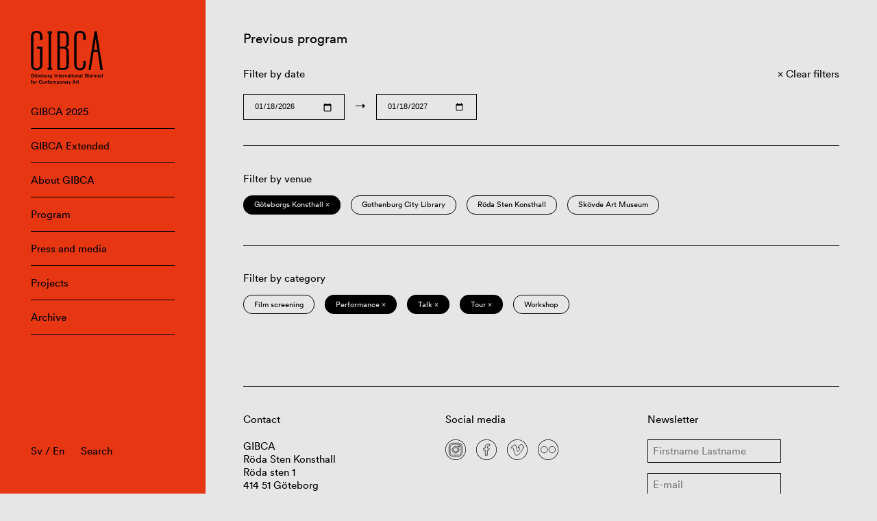

--- FILE ---
content_type: text/html; charset=UTF-8
request_url: https://www.gibca.se/en/program/filter/opening+concert+artist-+goteborgs-konsthall_eng+talk+performance-en-en+tour+artist-talk/
body_size: 4966
content:

<!doctype html>
<html lang="en-GB">
<head>
    <meta charset="utf-8">
    <meta name="viewport" content="width=device-width, initial-scale=1, maximum-scale=1">

    
    <title>Opening ‹ Filter ‹ GIBCA • Gothenburg International Biennial for Contemporary Art</title>

    <meta property="og:type" content="website">
    <meta name="twitter:card" content="summary_large_image">

    <meta property="og:title" content="Opening ‹ Filter ‹ GIBCA • Gothenburg International Biennial for Contemporary Art">
    <meta property="og:description" content="Göteborgs Internationella Konstbiennal (GIBCA) presenteras vartannat år på ett flertal utställningsarenor i Göteborg.">

            <meta property="og:image" content="https://www.gibca.se/wordpress/wp-content/themes/gibca/assets/img/og-image.png">
    
    <link rel="stylesheet" href="https://www.gibca.se/wordpress/wp-content/themes/gibca/assets/css/app-f0563d253d.css">
    <link rel="icon" sizes="128x128" href="https://www.gibca.se/wordpress/wp-content/themes/gibca/assets/img/favicon.png">

    <meta name='robots' content='max-image-preview:large' />
	<style>img:is([sizes="auto" i], [sizes^="auto," i]) { contain-intrinsic-size: 3000px 1500px }</style>
	<link rel='dns-prefetch' href='//www.gibca.se' />
<link rel="alternate" type="application/rss+xml" title="GIBCA • Gothenburg International Biennial for Contemporary Art &raquo; Opening Filter Feed" href="https://www.gibca.se/en/program/filter/opening/feed/" />
<style id='classic-theme-styles-inline-css' type='text/css'>
/*! This file is auto-generated */
.wp-block-button__link{color:#fff;background-color:#32373c;border-radius:9999px;box-shadow:none;text-decoration:none;padding:calc(.667em + 2px) calc(1.333em + 2px);font-size:1.125em}.wp-block-file__button{background:#32373c;color:#fff;text-decoration:none}
</style>
<style id='global-styles-inline-css' type='text/css'>
:root{--wp--preset--aspect-ratio--square: 1;--wp--preset--aspect-ratio--4-3: 4/3;--wp--preset--aspect-ratio--3-4: 3/4;--wp--preset--aspect-ratio--3-2: 3/2;--wp--preset--aspect-ratio--2-3: 2/3;--wp--preset--aspect-ratio--16-9: 16/9;--wp--preset--aspect-ratio--9-16: 9/16;--wp--preset--color--black: #000000;--wp--preset--color--cyan-bluish-gray: #abb8c3;--wp--preset--color--white: #ffffff;--wp--preset--color--pale-pink: #f78da7;--wp--preset--color--vivid-red: #cf2e2e;--wp--preset--color--luminous-vivid-orange: #ff6900;--wp--preset--color--luminous-vivid-amber: #fcb900;--wp--preset--color--light-green-cyan: #7bdcb5;--wp--preset--color--vivid-green-cyan: #00d084;--wp--preset--color--pale-cyan-blue: #8ed1fc;--wp--preset--color--vivid-cyan-blue: #0693e3;--wp--preset--color--vivid-purple: #9b51e0;--wp--preset--gradient--vivid-cyan-blue-to-vivid-purple: linear-gradient(135deg,rgba(6,147,227,1) 0%,rgb(155,81,224) 100%);--wp--preset--gradient--light-green-cyan-to-vivid-green-cyan: linear-gradient(135deg,rgb(122,220,180) 0%,rgb(0,208,130) 100%);--wp--preset--gradient--luminous-vivid-amber-to-luminous-vivid-orange: linear-gradient(135deg,rgba(252,185,0,1) 0%,rgba(255,105,0,1) 100%);--wp--preset--gradient--luminous-vivid-orange-to-vivid-red: linear-gradient(135deg,rgba(255,105,0,1) 0%,rgb(207,46,46) 100%);--wp--preset--gradient--very-light-gray-to-cyan-bluish-gray: linear-gradient(135deg,rgb(238,238,238) 0%,rgb(169,184,195) 100%);--wp--preset--gradient--cool-to-warm-spectrum: linear-gradient(135deg,rgb(74,234,220) 0%,rgb(151,120,209) 20%,rgb(207,42,186) 40%,rgb(238,44,130) 60%,rgb(251,105,98) 80%,rgb(254,248,76) 100%);--wp--preset--gradient--blush-light-purple: linear-gradient(135deg,rgb(255,206,236) 0%,rgb(152,150,240) 100%);--wp--preset--gradient--blush-bordeaux: linear-gradient(135deg,rgb(254,205,165) 0%,rgb(254,45,45) 50%,rgb(107,0,62) 100%);--wp--preset--gradient--luminous-dusk: linear-gradient(135deg,rgb(255,203,112) 0%,rgb(199,81,192) 50%,rgb(65,88,208) 100%);--wp--preset--gradient--pale-ocean: linear-gradient(135deg,rgb(255,245,203) 0%,rgb(182,227,212) 50%,rgb(51,167,181) 100%);--wp--preset--gradient--electric-grass: linear-gradient(135deg,rgb(202,248,128) 0%,rgb(113,206,126) 100%);--wp--preset--gradient--midnight: linear-gradient(135deg,rgb(2,3,129) 0%,rgb(40,116,252) 100%);--wp--preset--font-size--small: 13px;--wp--preset--font-size--medium: 20px;--wp--preset--font-size--large: 36px;--wp--preset--font-size--x-large: 42px;--wp--preset--spacing--20: 0.44rem;--wp--preset--spacing--30: 0.67rem;--wp--preset--spacing--40: 1rem;--wp--preset--spacing--50: 1.5rem;--wp--preset--spacing--60: 2.25rem;--wp--preset--spacing--70: 3.38rem;--wp--preset--spacing--80: 5.06rem;--wp--preset--shadow--natural: 6px 6px 9px rgba(0, 0, 0, 0.2);--wp--preset--shadow--deep: 12px 12px 50px rgba(0, 0, 0, 0.4);--wp--preset--shadow--sharp: 6px 6px 0px rgba(0, 0, 0, 0.2);--wp--preset--shadow--outlined: 6px 6px 0px -3px rgba(255, 255, 255, 1), 6px 6px rgba(0, 0, 0, 1);--wp--preset--shadow--crisp: 6px 6px 0px rgba(0, 0, 0, 1);}:where(.is-layout-flex){gap: 0.5em;}:where(.is-layout-grid){gap: 0.5em;}body .is-layout-flex{display: flex;}.is-layout-flex{flex-wrap: wrap;align-items: center;}.is-layout-flex > :is(*, div){margin: 0;}body .is-layout-grid{display: grid;}.is-layout-grid > :is(*, div){margin: 0;}:where(.wp-block-columns.is-layout-flex){gap: 2em;}:where(.wp-block-columns.is-layout-grid){gap: 2em;}:where(.wp-block-post-template.is-layout-flex){gap: 1.25em;}:where(.wp-block-post-template.is-layout-grid){gap: 1.25em;}.has-black-color{color: var(--wp--preset--color--black) !important;}.has-cyan-bluish-gray-color{color: var(--wp--preset--color--cyan-bluish-gray) !important;}.has-white-color{color: var(--wp--preset--color--white) !important;}.has-pale-pink-color{color: var(--wp--preset--color--pale-pink) !important;}.has-vivid-red-color{color: var(--wp--preset--color--vivid-red) !important;}.has-luminous-vivid-orange-color{color: var(--wp--preset--color--luminous-vivid-orange) !important;}.has-luminous-vivid-amber-color{color: var(--wp--preset--color--luminous-vivid-amber) !important;}.has-light-green-cyan-color{color: var(--wp--preset--color--light-green-cyan) !important;}.has-vivid-green-cyan-color{color: var(--wp--preset--color--vivid-green-cyan) !important;}.has-pale-cyan-blue-color{color: var(--wp--preset--color--pale-cyan-blue) !important;}.has-vivid-cyan-blue-color{color: var(--wp--preset--color--vivid-cyan-blue) !important;}.has-vivid-purple-color{color: var(--wp--preset--color--vivid-purple) !important;}.has-black-background-color{background-color: var(--wp--preset--color--black) !important;}.has-cyan-bluish-gray-background-color{background-color: var(--wp--preset--color--cyan-bluish-gray) !important;}.has-white-background-color{background-color: var(--wp--preset--color--white) !important;}.has-pale-pink-background-color{background-color: var(--wp--preset--color--pale-pink) !important;}.has-vivid-red-background-color{background-color: var(--wp--preset--color--vivid-red) !important;}.has-luminous-vivid-orange-background-color{background-color: var(--wp--preset--color--luminous-vivid-orange) !important;}.has-luminous-vivid-amber-background-color{background-color: var(--wp--preset--color--luminous-vivid-amber) !important;}.has-light-green-cyan-background-color{background-color: var(--wp--preset--color--light-green-cyan) !important;}.has-vivid-green-cyan-background-color{background-color: var(--wp--preset--color--vivid-green-cyan) !important;}.has-pale-cyan-blue-background-color{background-color: var(--wp--preset--color--pale-cyan-blue) !important;}.has-vivid-cyan-blue-background-color{background-color: var(--wp--preset--color--vivid-cyan-blue) !important;}.has-vivid-purple-background-color{background-color: var(--wp--preset--color--vivid-purple) !important;}.has-black-border-color{border-color: var(--wp--preset--color--black) !important;}.has-cyan-bluish-gray-border-color{border-color: var(--wp--preset--color--cyan-bluish-gray) !important;}.has-white-border-color{border-color: var(--wp--preset--color--white) !important;}.has-pale-pink-border-color{border-color: var(--wp--preset--color--pale-pink) !important;}.has-vivid-red-border-color{border-color: var(--wp--preset--color--vivid-red) !important;}.has-luminous-vivid-orange-border-color{border-color: var(--wp--preset--color--luminous-vivid-orange) !important;}.has-luminous-vivid-amber-border-color{border-color: var(--wp--preset--color--luminous-vivid-amber) !important;}.has-light-green-cyan-border-color{border-color: var(--wp--preset--color--light-green-cyan) !important;}.has-vivid-green-cyan-border-color{border-color: var(--wp--preset--color--vivid-green-cyan) !important;}.has-pale-cyan-blue-border-color{border-color: var(--wp--preset--color--pale-cyan-blue) !important;}.has-vivid-cyan-blue-border-color{border-color: var(--wp--preset--color--vivid-cyan-blue) !important;}.has-vivid-purple-border-color{border-color: var(--wp--preset--color--vivid-purple) !important;}.has-vivid-cyan-blue-to-vivid-purple-gradient-background{background: var(--wp--preset--gradient--vivid-cyan-blue-to-vivid-purple) !important;}.has-light-green-cyan-to-vivid-green-cyan-gradient-background{background: var(--wp--preset--gradient--light-green-cyan-to-vivid-green-cyan) !important;}.has-luminous-vivid-amber-to-luminous-vivid-orange-gradient-background{background: var(--wp--preset--gradient--luminous-vivid-amber-to-luminous-vivid-orange) !important;}.has-luminous-vivid-orange-to-vivid-red-gradient-background{background: var(--wp--preset--gradient--luminous-vivid-orange-to-vivid-red) !important;}.has-very-light-gray-to-cyan-bluish-gray-gradient-background{background: var(--wp--preset--gradient--very-light-gray-to-cyan-bluish-gray) !important;}.has-cool-to-warm-spectrum-gradient-background{background: var(--wp--preset--gradient--cool-to-warm-spectrum) !important;}.has-blush-light-purple-gradient-background{background: var(--wp--preset--gradient--blush-light-purple) !important;}.has-blush-bordeaux-gradient-background{background: var(--wp--preset--gradient--blush-bordeaux) !important;}.has-luminous-dusk-gradient-background{background: var(--wp--preset--gradient--luminous-dusk) !important;}.has-pale-ocean-gradient-background{background: var(--wp--preset--gradient--pale-ocean) !important;}.has-electric-grass-gradient-background{background: var(--wp--preset--gradient--electric-grass) !important;}.has-midnight-gradient-background{background: var(--wp--preset--gradient--midnight) !important;}.has-small-font-size{font-size: var(--wp--preset--font-size--small) !important;}.has-medium-font-size{font-size: var(--wp--preset--font-size--medium) !important;}.has-large-font-size{font-size: var(--wp--preset--font-size--large) !important;}.has-x-large-font-size{font-size: var(--wp--preset--font-size--x-large) !important;}
:where(.wp-block-post-template.is-layout-flex){gap: 1.25em;}:where(.wp-block-post-template.is-layout-grid){gap: 1.25em;}
:where(.wp-block-columns.is-layout-flex){gap: 2em;}:where(.wp-block-columns.is-layout-grid){gap: 2em;}
:root :where(.wp-block-pullquote){font-size: 1.5em;line-height: 1.6;}
</style>
<link rel='stylesheet' id='app-css' href='https://www.gibca.se/wordpress/wp-content/themes/gibca/assets/css/app-f0563d253d.css' type='text/css' media='all' />
<script type="text/javascript" src="https://www.gibca.se/wordpress/wp-content/themes/gibca/assets/js/libs/jquery-dc5e7f18c8.min.js" id="jquery-js"></script>
<script type="text/javascript" src="https://www.gibca.se/wordpress/wp-content/themes/gibca/assets/js/libs/flickity-8625a9d2a4.pkgd.min.js" id="flickity-js"></script>
<script type="text/javascript" src="https://www.gibca.se/wordpress/wp-content/themes/gibca/assets/js/libs/infinite-scroll-3245e69ce4.pkgd.min.js" id="infinite-scroll-js"></script>

                <style>
                                .Navigation:after {
                    background-color: #e63612;
                }
                .Grid-column a:not([class]):hover {
                    background-color: #e63612;
                }
                                                .Navigation {
                    color: #000000;
                }
                .Navigation-menuItem {
                    border-color: #000000;
                }
                .Navigation-search input {
                    color: #000000;
                }
                .Navigation-search input:hover {
                    border-color: #000000;
                }
                .Navigation-search input::placeholder {
                    color: #000000;
                }
                                            </style>
        </head>

<body class="archive tax-filter term-opening term-966">

    <header class="Navigation">

        
        <a href="https://www.gibca.se/en"><img src="https://www.gibca.se/wordpress/wp-content/themes/gibca/assets/img/logo-49d36533b6.svg" class="Navigation-logo" alt="GIBCA • Gothenburg International Biennial for Contemporary Art" /></a>

        <ul class="Navigation-menu">
    <li class="Navigation-menuItem"><a href="https://www.gibca.se/en/gibca/gibca-2025-2/">GIBCA 2025</a></li><li class="Navigation-menuItem"><a href="https://www.gibca.se/en/gibca-extended/">GIBCA Extended</a></li><li class="Navigation-menuItem"><a href="https://www.gibca.se/en/about-gibca/">About GIBCA</a></li><li class="Navigation-menuItem"><a href="https://www.gibca.se/en/programme/">Program</a></li><li class="Navigation-menuItem"><a href="https://www.gibca.se/en/press-and-media/">Press and media</a></li><li class="Navigation-menuItem"><a href="https://www.gibca.se/en/projects/">Projects</a></li><li class="Navigation-menuItem"><a href="https://www.gibca.se/en/gibca/archive/">Archive</a></ul>

        <div class="Navigation-bottom">

            <div class="Navigation-languages">
                                <p><a href="https://www.gibca.se/">Sv</a> / <a href="https://www.gibca.se/en/program/filter/opening/">En</a></p>
            </div>

            <form class="Navigation-search" method="get" action="https://www.gibca.se/en/">
                <input type="text" name="s" placeholder="Search" />
            </form>

        </div>

        <button class="Navigation-menuToggler js-toggleStateMenu">
            <div class="Navigation-menuTogglerLine Navigation-menuTogglerLine--top"></div>
            <div class="Navigation-menuTogglerLine Navigation-menuTogglerLine--middle"></div>
            <div class="Navigation-menuTogglerLine Navigation-menuTogglerLine--bottom"></div>
        </button>

    </header>

    <main class="Main">

    <div class="Grid">

        <section class="Grid-section">

    <div class="Grid-column Grid-column--large">

                    <h2>Previous program</h2>
        
    </div>

</section>

<section class="Grid-section">

    <div class="Grid-column Grid-column--regular">

        <p>Filter by date</p>

        <div class="Grid-select">

            
            <input class="Grid-selectInput js-datesSelect" name="event-dates-from" type="date" value="2026-01-18" />

            <span>&rarr;</span>

            <input class="Grid-selectInput js-datesSelect" name="event-dates-to" type="date" value="2027-01-18" />

        </div>

    </div>

    <div class="Grid-column Grid-column--small">

                    <a class="Grid-button Grid-button--clear" href="/program/"><span>Clear filters</span></a>
        
    </div>

</section>


            <section class="Grid-section">

                <hr class="Grid-divider"/>

                <div class="Grid-column Grid-column--large">

                    <p>Filter by venue</p>

                </div>

                <div class="Grid-column Grid-column--large Grid-column--pills">

                    <ul class="Grid-pills"><li class="Grid-pill Grid-pill--active"><a href="https://www.gibca.se/en/program/filter/opening+concert+artist-+talk+performance-en-en+tour+artist-talk">Göteborgs Konsthall &times;</a></li><li class="Grid-pill"><a href="https://www.gibca.se/en/program/filter/opening+concert+artist-+goteborgs-konsthall_eng+talk+performance-en-en+tour+artist-talk+gothenburg-city-library">Gothenburg City Library</a></li><li class="Grid-pill"><a href="https://www.gibca.se/en/program/filter/opening+concert+artist-+goteborgs-konsthall_eng+talk+performance-en-en+tour+artist-talk+roda-sten-konsthall">Röda Sten Konsthall</a></li><li class="Grid-pill"><a href="https://www.gibca.se/en/program/filter/opening+concert+artist-+goteborgs-konsthall_eng+talk+performance-en-en+tour+artist-talk+skovde-art-museum">Skövde Art Museum</a></li></ul>
                </div>

            </section>

        
            <section class="Grid-section">

                <hr class="Grid-divider"/>

                <div class="Grid-column Grid-column--large">

                    <p>Filter by category</p>

                </div>

                <div class="Grid-column Grid-column--large Grid-column--pills">

                    <ul class="Grid-pills"><li class="Grid-pill"><a href="https://www.gibca.se/en/program/filter/opening+concert+artist-+goteborgs-konsthall_eng+talk+performance-en-en+tour+artist-talk+film-screening">Film screening</a></li><li class="Grid-pill Grid-pill--active"><a href="https://www.gibca.se/en/program/filter/opening+concert+artist-+goteborgs-konsthall_eng+talk+tour+artist-talk">Performance &times;</a></li><li class="Grid-pill Grid-pill--active"><a href="https://www.gibca.se/en/program/filter/opening+concert+artist-+goteborgs-konsthall_eng+performance-en-en+tour+artist-">Talk &times;</a></li><li class="Grid-pill Grid-pill--active"><a href="https://www.gibca.se/en/program/filter/opening+concert+artist-+goteborgs-konsthall_eng+talk+performance-en-en+artist-talk">Tour &times;</a></li><li class="Grid-pill"><a href="https://www.gibca.se/en/program/filter/opening+concert+artist-+goteborgs-konsthall_eng+talk+performance-en-en+tour+artist-talk+workshop-en">Workshop</a></li></ul>
                </div>

            </section>

        
        
    </div>

        <footer class="Grid Grid--last">

            <section class="Grid-section">

                <hr class="Grid-divider"/>

                
                    <div class="Grid-column Grid-column--small">

                        <h3>Contact</h3>

                        <p>GIBCA<br />
Röda Sten Konsthall<br />
Röda sten 1<br />
414 51 Göteborg</p>
<p><a href="mailto:contact@gibca.se">contact@gibca.se</a></p>

                    </div>

                
                
                    <div class="Grid-column Grid-column--small">

                        <h3>Social media</h3>

                        <ul class="List List--horizontal">
                        <li class="List-item List-item--icon"><a href="https://www.instagram.com/goteborg_biennial/" target="_blank"><img class="List-icon" src="https://www.gibca.se/wordpress/wp-content/themes/gibca/assets/img/icons/instagram-4c011bef07.svg" /></a></li><li class="List-item List-item--icon"><a href="https://www.facebook.com/gibca" target="_blank"><img class="List-icon" src="https://www.gibca.se/wordpress/wp-content/themes/gibca/assets/img/icons/facebook-6236d5ea77.svg" /></a></li><li class="List-item List-item--icon"><a href="https://vimeo.com/user131073303" target="_blank"><img class="List-icon" src="https://www.gibca.se/wordpress/wp-content/themes/gibca/assets/img/icons/vimeo-86a3096ff2.svg" /></a></li><li class="List-item List-item--icon"><a href="https://www.flickr.com/photos/156976311@N05/albums" target="_blank"><img class="List-icon" src="https://www.gibca.se/wordpress/wp-content/themes/gibca/assets/img/icons/flickr-487d2fbda9.svg" /></a></li>                        </ul>

                        <p><a href="https://www.instagram.com/explore/tags/gibca/">#gibca</a><br />
<a href="https://www.instagram.com/explore/tags/gibcaextended/">#gibcaextended</a></p>

                    </div>

                
                <div class="Grid-column Grid-column--small">

                    <h3>Newsletter</h3>

                                        <form class="Form js-form" action="https://www.gibca.se/wp-json/newsletter/v1/register?lang=en" method="post">

                        <input type="text" class="Form-input" placeholder="Firstname Lastname" name="name" required />

                        <input type="text" class="Form-input" placeholder="E-mail" name="email" required />

                        <input type="submit" class="Form-submit" value="Send" />

                        <input type="text" name="secret" style="display:none;" autocomplete="off" />

                        <div class="Form-responseMessage"></div>

                    </form>

                </div>

            </section>

            
                <section class="Grid-section">

                    <hr class="Grid-divider"/>

                    <div class="Grid-column Grid-column--large">

                        <h3>GIBCA is arranged by Röda Sten Konsthall with support from</h3>

                        <ul class="List List--horizontal">
                            <li class="List-item List-item--logo"><img class="List-logo " src="https://www.gibca.se/wordpress/wp-content/uploads/2021/05/gbg-stad.png" /></li><li class="List-item List-item--logo"><img class="List-logo " src="https://www.gibca.se/wordpress/wp-content/uploads/2021/05/vgr-kulturnamnden.png" /></li><li class="List-item List-item--logo"><img class="List-logo List-logo--wide" src="https://www.gibca.se/wordpress/wp-content/uploads/2021/05/kulturradet.png" /></li>                        </ul>

                    </div>

                </section>

            
        </footer>

    <!-- Global site tag (gtag.js) - Google Analytics -->
    <script async src="https://www.googletagmanager.com/gtag/js?id=UA-42998210-1"></script>
    <script>
      window.dataLayer = window.dataLayer || [];
      function gtag(){dataLayer.push(arguments);}
      gtag('js', new Date());

      gtag('config', 'UA-42998210-1');
    </script>

    <script type="text/javascript" src="https://www.gibca.se/wordpress/wp-content/themes/gibca/assets/js/app-c2300b8ebe.js" id="app-js"></script>

    </main>

</body>
</html>


--- FILE ---
content_type: image/svg+xml
request_url: https://www.gibca.se/wordpress/wp-content/themes/gibca/assets/img/icons/flickr-487d2fbda9.svg
body_size: 303
content:
<svg id="Logo" xmlns="http://www.w3.org/2000/svg" viewBox="0 0 42 42"><defs><style>.cls-1{fill:none;stroke:#000;stroke-linecap:round;stroke-linejoin:round;}</style></defs><path class="cls-1" d="M12.83,27.65A6.65,6.65,0,1,1,19.48,21,6.65,6.65,0,0,1,12.83,27.65Zm16.34,0A6.65,6.65,0,1,1,35.82,21,6.65,6.65,0,0,1,29.17,27.65Z"/><path d="M21,1A20,20,0,1,1,1,21,20,20,0,0,1,21,1m0-1A21,21,0,1,0,42,21,21,21,0,0,0,21,0Z"/></svg>